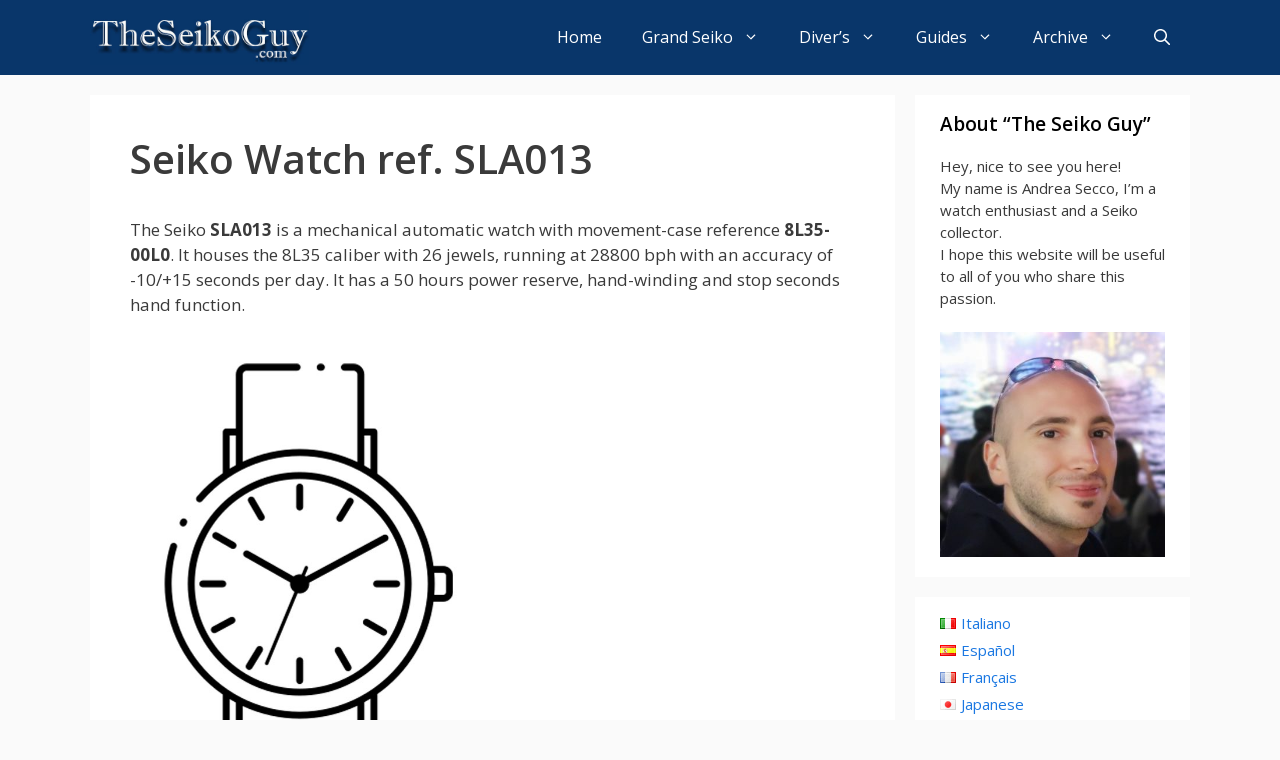

--- FILE ---
content_type: text/html; charset=utf-8
request_url: https://www.google.com/recaptcha/api2/aframe
body_size: 268
content:
<!DOCTYPE HTML><html><head><meta http-equiv="content-type" content="text/html; charset=UTF-8"></head><body><script nonce="WqWOU7Q-g2WoazhWu0KmiQ">/** Anti-fraud and anti-abuse applications only. See google.com/recaptcha */ try{var clients={'sodar':'https://pagead2.googlesyndication.com/pagead/sodar?'};window.addEventListener("message",function(a){try{if(a.source===window.parent){var b=JSON.parse(a.data);var c=clients[b['id']];if(c){var d=document.createElement('img');d.src=c+b['params']+'&rc='+(localStorage.getItem("rc::a")?sessionStorage.getItem("rc::b"):"");window.document.body.appendChild(d);sessionStorage.setItem("rc::e",parseInt(sessionStorage.getItem("rc::e")||0)+1);localStorage.setItem("rc::h",'1768540439479');}}}catch(b){}});window.parent.postMessage("_grecaptcha_ready", "*");}catch(b){}</script></body></html>